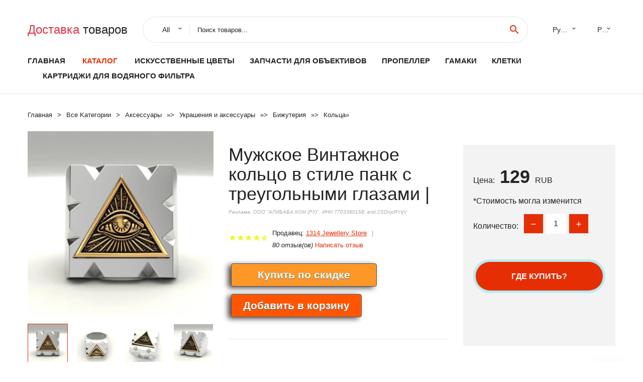

--- FILE ---
content_type: text/html; charset=utf-8
request_url: https://chinatovari24.ru/g8881005002293762522.html
body_size: 7906
content:
  
<!DOCTYPE html>
<html lang="ru">
  <head>
    <title>Мужское Винтажное кольцо в стиле панк с треугольными глазами |</title>
    <meta name="description" content="Отзывы и обзоры о Мужское Винтажное кольцо в стиле панк с треугольными глазами |- История изменения стоиомости. Цена - 129 1314 Jewellery Store">
    <meta name="keywords" content="заказать, цена, отзывы, купить, Мужское,Винтажное,кольцо,в,стиле,панк,с,треугольными,глазами,|, алиэкспресс, фото"/>
    <link rel="canonical" href="//chinatovari24.ru/g8881005002293762522.html"/>
    <meta property="og:url" content="//chinatovari24.ru/g8881005002293762522.html" />
    <meta property="og:title" content="Мужское Винтажное кольцо в стиле панк с треугольными глазами |" />
    <meta property="og:description" content="Отзывы и обзоры о Мужское Винтажное кольцо в стиле панк с треугольными глазами |- История изменения стоиомости. Цена - 129 1314 Jewellery Store" />
    <meta property="og:image" content="//ae04.alicdn.com/kf/H118c00a6de58442cae89a36435d20efaT.jpg" />
    <meta charset="utf-8">
    <meta name="viewport" content="width=device-width, height=device-height, initial-scale=1.0">
    <meta http-equiv="X-UA-Compatible" content="IE=edge">
    <link rel="icon" href="/favicon.ico" type="image/x-icon">
    <link rel="dns-prefetch" href="https://1lc.ru/"/>
    <link rel="preload" href="https://aliexshop.ru/alistyle/fonts/materialdesignicons-webfont.woff2?v=1.4.57" as="font" type="font/woff2" crossorigin>
    <link rel="preload" href="https://aliexshop.ru/alistyle/fonts/MaterialIcons-Regular.woff2" as="font" type="font/woff2" crossorigin>
    <link rel="preload" href="https://aliexshop.ru/alistyle/fonts/fontawesome-webfont.woff2?v=4.7.0" as="font" type="font/woff2" crossorigin>
    <link rel="stylesheet" href="https://aliexshop.ru/alistyle/css/bootstrap.css">
    <link rel="stylesheet" href="https://aliexshop.ru/alistyle/css/style.css">
    <link rel="stylesheet" href="https://aliexshop.ru/alistyle/css/fonts.css">
    <link type="text/css" rel="stylesheet" href="https://aliexshop.ru/shopurbano/css/button.css">
    <link rel="manifest" href="/manifest.json">
    <meta name="robots" content="noarchive"/>
    <meta name="msapplication-TileColor" content="#E62E04">
    <meta name="theme-color" content="#E62E04">
    <style>.ie-panel{display: none;background: #212121;padding: 10px 0;box-shadow: 3px 3px 5px 0 rgba(0,0,0,.3);clear: both;text-align:center;position: relative;z-index: 1;} html.ie-10 .ie-panel, html.lt-ie-10 .ie-panel {display: block;}</style>
    <meta name="google-play-app" content="app-id=com.searchgoods.lexnext">
    <meta name="referrer" content="strict-origin-when-cross-origin" />
    <script src="/startapp.js"></script> 
    </head>
<body>
  
 
    <!-- <div class="preloader"> 
         <div class="preloader-body"> 
        <div class="cssload-container">
          <div class="cssload-speeding-wheel"></div>
        </div>
       </div> 
     </div>-->
    <div class="aliexpress-page">
      <header class="section page-header">
        <!--RD Navbar-->
        <div class="rd-navbar-wrap">
          <nav class="rd-navbar rd-navbar-classic" data-layout="rd-navbar-fixed" data-sm-layout="rd-navbar-fixed" data-md-layout="rd-navbar-fixed" data-lg-layout="rd-navbar-fixed" data-xl-layout="rd-navbar-static" data-xxl-layout="rd-navbar-static" data-md-device-layout="rd-navbar-fixed" data-lg-device-layout="rd-navbar-fixed" data-xl-device-layout="rd-navbar-static" data-xxl-device-layout="rd-navbar-static" data-lg-stick-up-offset="84px" data-xl-stick-up-offset="84px" data-xxl-stick-up-offset="84px" data-lg-stick-up="true" data-xl-stick-up="true" data-xxl-stick-up="true">
            <div class="rd-navbar-collapse-toggle rd-navbar-fixed-element-1" data-rd-navbar-toggle=".rd-navbar-collapse"><span></span></div>
            <div class="rd-navbar-aside-outer">
              <div class="rd-navbar-aside">
                <!--RD Navbar Brand-->
                <div class="rd-navbar-brand">
             <strong style="color: #4d4d4d !important;">
	            <a class="h5" href="/"><span class="text-danger">Доставка </span><span>товаров</span></a>	          </strong>
                </div>
                <div class="rd-navbar-aside-box rd-navbar-collapse">
                  <!--RD Navbar Search-->
                   <div class="rd-navbar-search">
                    <form class="rd-search search-with-select" action="/" target="_blank" method="POST">
                      <select class="form-input" name="type" data-constraints="@Required">
                        <option>All</option>
                      </select>
                      <div class="form-wrap">
                        <label class="form-label" for="rd-navbar-search-form-input">Поиск товаров...</label>
                        <input class="rd-navbar-search-form-input form-input" id="rd-navbar-search-form-input" type="text" name="search-aliexpress">
                        <div class="rd-search-results-live" id="rd-search-results-live"></div>
                      </div>
                      <button class="rd-search-form-submit material-icons-search" type="submit"></button>
                    </form>
                  </div>
                  <ul class="rd-navbar-selects">
                    <li>
                      <select>
                        <option>Русский</option>
                        <option>English</option>
                        <option>Español</option>
                        <option>Français</option>
                      </select>
                    </li>
                    <li>
                      <select>
                        <option>Руб.</option>
                        <option>USD</option>
                        <option>EUR</option>
                      </select>
                    </li>
                  </ul>
                </div>
              </div>
            </div>
            <div class="rd-navbar-main-outer">
              <div class="rd-navbar-main">
                  <nav itemscope itemtype="http://www.schema.org/SiteNavigationElement">
                <div class="rd-navbar-nav-wrap">
                  <!--RD Navbar Brand-->
                  <div class="rd-navbar-brand">
                    <!--Brand--><strong style="color: #4d4d4d !important;">
	            <a class="h5" href="/"><span class="text-danger">Каталог </span><span>товаров</span></a>	          </strong>
                  </div>
                  <ul itemprop="about" itemscope="" itemtype="http://schema.org/ItemList" class="rd-navbar-nav">
                    <li  itemprop="name" class="rd-nav-item"><a class="rd-nav-link" href="/" itemprop="url">Главная</a>
                    </li>
 
                    <li  itemprop="name" class="rd-nav-item active"><a class="rd-nav-link" href="/all-wholesale-products.html" itemprop="url">Каталог</a>
                    </li>
                     
      <li itemprop="name" class="rd-nav-item"><a itemprop="url" class="rd-nav-link" href="/best_goods/202001883.html">Искусственные цветы</a>
      </li><li itemprop="name" class="rd-nav-item"><a itemprop="url" class="rd-nav-link" href="/best_goods/202060951.html">Запчасти для объективов</a>
      </li><li itemprop="name" class="rd-nav-item"><a itemprop="url" class="rd-nav-link" href="/best_goods/202060529.html">Пропеллер</a>
      </li><li itemprop="name" class="rd-nav-item"><a itemprop="url" class="rd-nav-link" href="/best_goods/202000808.html">Гамаки</a>
      </li><li itemprop="name" class="rd-nav-item"><a itemprop="url" class="rd-nav-link" href="/best_goods/202059801.html">Клетки</a>
      </li><li itemprop="name" class="rd-nav-item"><a itemprop="url" class="rd-nav-link" href="/best_goods/202061850.html">Картриджи для водяного фильтра</a>
      </li>
                  </ul>
                </div>
                </nav>
                <!--RD Navbar Panel-->
                <div class="rd-navbar-panel">
                  <!--RD Navbar Toggle-->
                  <button class="rd-navbar-toggle" data-rd-navbar-toggle=".rd-navbar-nav-wrap"><span></span></button>

                </div>
              </div>
            </div>
          </nav>
        </div>
      </header>
      

<!-- Breadcrumbs-->
      <section class="breadcrumbs">
        <div class="container">
          <ul class="breadcrumbs-path" itemscope itemtype="http://schema.org/BreadcrumbList">
            <li itemprop="itemListElement" itemscope itemtype="http://schema.org/ListItem"><a itemprop="item" href="/"><span itemprop="name">Главная</span></a><meta itemprop="position" content="0" /></li>
            <li itemprop="itemListElement" itemscope itemtype="http://schema.org/ListItem"><a itemprop="item" href="/all-wholesale-products.html"><span itemprop="name">Все Kатегории</span></a><meta itemprop="position" content="1" /></li>
            <li itemprop="itemListElement" itemscope itemtype="http://schema.org/ListItem"><a href="/best_goods/16008.html" title="Аксессуары" itemprop="item"><span itemprop="name">Аксессуары</span></a><meta itemprop="position" content="2"></li>  » <li itemprop="itemListElement" itemscope itemtype="http://schema.org/ListItem"><a href="/best_goods/12.html" title="Украшения и аксессуары" itemprop="item"><span itemprop="name">Украшения и аксессуары</span></a><meta itemprop="position" content="3"></li>  » <li itemprop="itemListElement" itemscope itemtype="http://schema.org/ListItem"><a href="/best_goods/50.html" title="Бижутерия" itemprop="item"><span itemprop="name">Бижутерия</span></a><meta itemprop="position" content="4"></li>  » <li itemprop="itemListElement" itemscope itemtype="http://schema.org/ListItem"><a href="/best_goods/911.html" title="Кольца" itemprop="item"><span itemprop="name">Кольца</span></a><meta itemprop="position" content="5"></li>  » 
          </ul>
        </div>
      </section>
  <!-- Single Product-->
      <section class="section product-single-section bg-default" itemscope itemtype="http://schema.org/Product">
        <div class="container">
          <div class="row row-30 align-items-xl-center">
            <div class="col-xl-4 col-lg-5 col-md-8" itemscope itemtype="http://schema.org/ImageObject"> 
              <!-- Slick Carousel-->
              <div class="slick-slider carousel-parent" data-loop="false" data-dots="false" data-swipe="true" data-items="1" data-child="#child-carousel" data-for="#child-carousel" >
                <div class="item"><a title="Мужское Винтажное кольцо в стиле панк с треугольными глазами |" onclick="window.open('/image-zoom-1005002293762522')" target="_blank" rel="nofollow" class="ui-image-viewer-thumb-frame"><img itemprop="contentUrl" src="//ae04.alicdn.com/kf/H118c00a6de58442cae89a36435d20efaT.jpg" alt="Мужское Винтажное кольцо в стиле панк с треугольными глазами |" width="510" height="523"/></a>
                </div>
                <div class="item"><img src="//ae04.alicdn.com/kf/H118c00a6de58442cae89a36435d20efaT.jpg" alt="Мужское Винтажное кольцо в стиле панк с треугольными глазами |" width="510" height="523" itemprop="image"/></div><div class="item"><img src="//ae04.alicdn.com/kf/H430a36f61c93478fa5a929e15149c535j.jpg" alt="Мужское Винтажное кольцо в стиле панк с треугольными глазами |" width="510" height="523" itemprop="image"/></div><div class="item"><img src="//ae04.alicdn.com/kf/H59ee50bd0a4443ba91cdbd17748f8d82T.jpg" alt="Мужское Винтажное кольцо в стиле панк с треугольными глазами |" width="510" height="523" itemprop="image"/></div><div class="item"><img src="//ae04.alicdn.com/kf/H72e782668b84424e86e37f60f4a1c24ff.jpg" alt="Мужское Винтажное кольцо в стиле панк с треугольными глазами |" width="510" height="523" itemprop="image"/></div><div class="item"><img src="//ae04.alicdn.com/kf/Hb70cd00eed2146e1b767ba2bb224552bA.jpg" alt="Мужское Винтажное кольцо в стиле панк с треугольными глазами |" width="510" height="523" itemprop="image"/></div><div class="item"><img src="//ae04.alicdn.com/kf/Hc4efdad2401f416fa8474035ba45dea8n.jpg" alt="Мужское Винтажное кольцо в стиле панк с треугольными глазами |" width="510" height="523" itemprop="image"/></div>
             </div>
                
                <div class="slick-slider carousel-child" id="child-carousel" data-for=".carousel-parent" data-loop="false" data-dots="false" data-swipe="true" data-items="4" data-sm-items="4" data-md-items="4" data-lg-items="4" data-xl-items="4" data-xxl-items="4">
                <div class="item"><img src="//ae04.alicdn.com/kf/H118c00a6de58442cae89a36435d20efaT.jpg" alt="Мужское Винтажное кольцо в стиле панк с треугольными глазами |" width="510" height="523" itemprop="image"/></div><div class="item"><img src="//ae04.alicdn.com/kf/H430a36f61c93478fa5a929e15149c535j.jpg" alt="Мужское Винтажное кольцо в стиле панк с треугольными глазами |" width="510" height="523" itemprop="image"/></div><div class="item"><img src="//ae04.alicdn.com/kf/H59ee50bd0a4443ba91cdbd17748f8d82T.jpg" alt="Мужское Винтажное кольцо в стиле панк с треугольными глазами |" width="510" height="523" itemprop="image"/></div><div class="item"><img src="//ae04.alicdn.com/kf/H72e782668b84424e86e37f60f4a1c24ff.jpg" alt="Мужское Винтажное кольцо в стиле панк с треугольными глазами |" width="510" height="523" itemprop="image"/></div><div class="item"><img src="//ae04.alicdn.com/kf/Hb70cd00eed2146e1b767ba2bb224552bA.jpg" alt="Мужское Винтажное кольцо в стиле панк с треугольными глазами |" width="510" height="523" itemprop="image"/></div><div class="item"><img src="//ae04.alicdn.com/kf/Hc4efdad2401f416fa8474035ba45dea8n.jpg" alt="Мужское Винтажное кольцо в стиле панк с треугольными глазами |" width="510" height="523" itemprop="image"/></div>
                </div>    
            </div>
            <div class="col-xl-8 col-lg-7" itemprop="offers" itemscope itemtype="http://schema.org/Offer"> 
              <div class="row row-30"> 
                <div class="col-xl-7 col-lg-12 col-md-6"> 
                  <h1 itemprop="name" class="h4 product-single-title">Мужское Винтажное кольцо в стиле панк с треугольными глазами |</h1>
                  <span class="erid"></span>
                  <div class="product-rating-wrap">
                    <ul class="product-rating">
                      <li>
                        <div class="icon product-rating-icon material-icons-star"></div>
                      </li>
                      <li>
                        <div class="icon product-rating-icon material-icons-star"></div>
                      </li>
                      <li>
                        <div class="icon product-rating-icon material-icons-star"></div>
                      </li>
                      <li>
                        <div class="icon product-rating-icon material-icons-star"></div>
                      </li>
                      <li>
                        <div class="icon product-rating-icon material-icons-star_half"></div>
                      </li>
                    </ul>
                    <ul class="product-rating-list">
                      <li>Продавец: <u><a href="/m_aliexpress_1314+Jewellery+Store">1314 Jewellery Store</a></u> </li>
                      <li><i>80 отзыв(ов)</i> <a href="#comm">Написать отзыв</a></li>
                    </ul>
                  </div>
  
                  <div class="product-single-size-wrap">
                  <span idx="1005002293762522" title="Купить"></span>
                  </div>
                  
                  <div class="product-single-share"> 
                    <hr />
                    <a class="new" href=""></a>
                    <br />
                    <div id="888"></div>
                    <script type="text/javascript" src="https://vk.com/js/api/openapi.js?162"></script>
                    <div id="vk_subscribe"></div>
                    <script type="text/javascript">
                    VK.Widgets.Subscribe("vk_subscribe", {soft: 1}, -129528158);
                    </script>
                    <p>Сохраните в закладки:</p> 
 
                    <ul class="product-single-share-list">
                     <div class="ya-share2" data-services="collections,vkontakte,facebook,odnoklassniki,moimir,twitter,whatsapp,skype,telegram" ></div>
                    </ul> </div>
                </div>
                <div class="col-xl-5 col-lg-12 col-md-6">
                  <div class="product-single-cart-box">
                    <div class="product-single-cart-pricing"><span>Цена:</span><span class="h4 product-single-cart-price" itemprop="price">129</span><span itemprop="priceCurrency">RUB</span></div>
                    <div class="product-single-cart-saving"><span>*Стоимость могла изменится</span></div>
                    <div class="product-single-cart-quantity">
                      <p>Количество:</p>
                      <div class="stepper-modern">
                        <input type="number" data-zeros="true" value="1" min="1" max="100">
                      </div>
                    </div>
                    <span idv="1005002293762522" title="Заказать"></span>
                     
                   <ul class="product-single-cart-list">

                    </ul><br />
                     <a class="newuser" href=""></a>
                  </div>
                </div>
              </div>
            </div>
          </div>
          <script type="application/ld+json">
  [{"@context": "https://schema.org/",
  "@type": "Product",
  "name": "Мужское Винтажное кольцо в стиле панк с треугольными глазами |",
  "image": "//ae04.alicdn.com/kf/H118c00a6de58442cae89a36435d20efaT.jpg",
  "brand": "1314 Jewellery Store",
    "offers": {
    "@type": "Offer",
    "availability": "https://schema.org/InStock",
    "priceCurrency": "RUB",
    "price": "129",
    "url":"//chinatovari24.ru/g8881005002293762522.html"
  },
  "review":[  ]}
     ]
</script>
          <a class="review" href="#"></a>
           <!-- We Recommended-->
     <section class="section section-md bg-default">
        <div class="container">
          <div class="text-center">
            <p class="h4">Новое поступление</p>
          </div>
          <!-- Owl Carousel-->
          <div class="owl-carousel" data-items="1" data-sm-items="2" data-md-items="3" data-xl-items="5" data-xxl-items="6" data-margin="30" data-xxl-margin="40" data-mouse-drag="false" data-loop="false" data-autoplay="false" data-owl="{&quot;dots&quot;:true}">
          <article class="product-classic">
              <div class="product-classic-head">
                <a href="/g88832307741885.html"><figure class="product-classic-figure"><img class="lazy" data-src="//ae04.alicdn.com/kf/HTB1fpB4KFXXXXa4aXXXq6xXFXXXI.jpg" alt="1 шт. мужской аксессуар из нержавеющей стали 316L |" width="174" height="199"/>
                </figure></a>
              </div>
              <div class="product-classic-body">
                <h4 style="font-size:1.1em;">1 шт. мужской аксессуар из нержавеющей стали 316L |</h4>
                <div class="product-classic-pricing">
                  <div class="product-classic-price">416</div>
                </div>
              </div>
            </article>
            <article class="product-classic">
              <div class="product-classic-head">
                <a href="/g8881005002383960648.html"><figure class="product-classic-figure"><img class="lazy" data-src="//ae04.alicdn.com/kf/H42625bef61c140069bda9caf8c290eb47.jpg" alt="Регулируемые Детские кольца из нержавеющей стали для девочек |" width="174" height="199"/>
                </figure></a>
              </div>
              <div class="product-classic-body">
                <h4 style="font-size:1.1em;">Регулируемые Детские кольца из нержавеющей стали для девочек |</h4>
                <div class="product-classic-pricing">
                  <div class="product-classic-price">200</div>
                </div>
              </div>
            </article>
            <article class="product-classic">
              <div class="product-classic-head">
                <a href="/g8881005004127945970.html"><figure class="product-classic-figure"><img class="lazy" data-src="//ae04.alicdn.com/kf/S5f35691c94c8470c88718f5d4fbfc0deK.jpg" alt="Мужское кольцо из тайского серебра S925 пробы модное Брендовое Открытое в стиле" width="174" height="199"/>
                </figure></a>
              </div>
              <div class="product-classic-body">
                <h4 style="font-size:1.1em;">Мужское кольцо из тайского серебра S925 пробы модное Брендовое Открытое в стиле</h4>
                <div class="product-classic-pricing">
                  <div class="product-classic-price">144</div>
                </div>
              </div>
            </article>
            <article class="product-classic">
              <div class="product-classic-head">
                <a href="/g8884000445559474.html"><figure class="product-classic-figure"><img class="lazy" data-src="//ae04.alicdn.com/kf/H3445b8a2564d46cca26f993bd5a81920C.jpg" alt="Кольцо с Кольца для мужчин и женщин бусинами черного агата в форме хлеба" width="174" height="199"/>
                </figure></a>
              </div>
              <div class="product-classic-body">
                <h4 style="font-size:1.1em;">Кольцо с Кольца для мужчин и женщин бусинами черного агата в форме хлеба</h4>
                <div class="product-classic-pricing">
                  <div class="product-classic-price"></div>
                </div>
              </div>
            </article>
            <article class="product-classic">
              <div class="product-classic-head">
                <a href="/g8881005003145177734.html"><figure class="product-classic-figure"><img class="lazy" data-src="//ae04.alicdn.com/kf/H6e3203fe48bf4c2fa528ec2c8d156bdbw.jpg" alt="Новинка толстое квадратное простое кольцо с золотистой эмалью роскошные" width="174" height="199"/>
                </figure></a>
              </div>
              <div class="product-classic-body">
                <h4 style="font-size:1.1em;">Новинка толстое квадратное простое кольцо с золотистой эмалью роскошные</h4>
                <div class="product-classic-pricing">
                  <div class="product-classic-price">290</div>
                </div>
              </div>
            </article>
            <article class="product-classic">
              <div class="product-classic-head">
                <a href="/g88832457251581.html"><figure class="product-classic-figure"><img class="lazy" data-src="//ae04.alicdn.com/kf/HTB11Sz3UQPoK1RjSZKbq6x1IXXaX.jpg" alt="Корейские свадебные женские Необычные кольца серебряные Цвет изделия" width="174" height="199"/>
                </figure></a>
              </div>
              <div class="product-classic-body">
                <h4 style="font-size:1.1em;">Корейские свадебные женские Необычные кольца серебряные Цвет изделия</h4>
                <div class="product-classic-pricing">
                  <div class="product-classic-price">593</div>
                </div>
              </div>
            </article>
            <article class="product-classic">
              <div class="product-classic-head">
                <a href="/g8881005005096255418.html"><figure class="product-classic-figure"><img class="lazy" data-src="//ae04.alicdn.com/kf/Hb76384e323844d499346cad288613a2bk.jpg" alt="Высококачественный мультяшный Охотник X Hunter Kurapika реквизит для костюма косплея" width="174" height="199"/>
                </figure></a>
              </div>
              <div class="product-classic-body">
                <h4 style="font-size:1.1em;">Высококачественный мультяшный Охотник X Hunter Kurapika реквизит для костюма косплея</h4>
                <div class="product-classic-pricing">
                  <div class="product-classic-price">251</div>
                </div>
              </div>
            </article>
            <article class="product-classic">
              <div class="product-classic-head">
                <a href="/g8881005003977241424.html"><figure class="product-classic-figure"><img class="lazy" data-src="//ae04.alicdn.com/kf/Se06f3ce050214086aee7dda9236e133fh.jpg" alt="Обручальное кольцо с желтым цирконием открытое женское цвета белого золота" width="174" height="199"/>
                </figure></a>
              </div>
              <div class="product-classic-body">
                <h4 style="font-size:1.1em;">Обручальное кольцо с желтым цирконием открытое женское цвета белого золота</h4>
                <div class="product-classic-pricing">
                  <div class="product-classic-price">585</div>
                </div>
              </div>
            </article>
            </div>
        </div>
      </section>
       
<div style="float: left; margin-right: 20px;">
    <img src="https://ae01.alicdn.com/kf/S32d7c4cb997748349fa149ccbd894ae0B.png" alt="1314 Jewellery Store" title="Логотип продавца">
</div>
<div>
    <h3>1314 Jewellery Store</h3>
    <p>Магазина 1314 Jewellery Store работает с 06.03.2021. его рейтинг составлет <b>83.04</b> баллов из 100.
     В избранное добавили 6113 покупателя.
    Средний рейтинг торваров продавца 4.4  в продаже представленно <i>944</i> наименований товаров, успешно доставлено 31853 заказов. <u>21072</u> покупателей оставили <a href="/m_aliexpress_1314+Jewellery+Store">отзывы о продавце</a>.</p>
    
</div>

 <div class="product-single-overview">
            <p class="h4">Характеристики</p>
            <div itemprop="name"><h3>Мужское Винтажное кольцо в стиле панк с треугольными глазами |</h3></div>

  <h4>История изменения цены</h4><p>*Текущая стоимость 129 уже могла изменится. Что бы узнать актуальную цену и проверить наличие товара, нажмите "Добавить в корзину"</p>
<script src="https://lyvi.ru/js/highcharts.js"></script>
<!--<script src="https://lyvi.ru/js/highcharts-3d.js"></script>-->
<script src="https://lyvi.ru/js/exporting.js"></script>

<div id="container" class="chart_wrap"></div>

<script type="text/javascript">
// Set up the chart
var chart = new Highcharts.Chart({
    chart: {
        renderTo: 'container',
        type: 'column',
        options3d: {
            enabled: true,
            alpha: 15,
            beta: 15,
            depth: 50,
            viewDistance: 25
        }
    },
    title: {
        text: 'История изменения цен'
    },
    subtitle: {
        text: '*по данным из открытых источников'
    },
    plotOptions: {
        column: {
            depth: 50
        }
    },
    series: [{
        data: [156.5,157.5,158.5,129.5,161.5,162.5,134.5,165.5,129]
    }]
});

function showValues() {
    $('#alpha-value').html(chart.options.chart.options3d.alpha);
    $('#beta-value').html(chart.options.chart.options3d.beta);
    $('#depth-value').html(chart.options.chart.options3d.depth);
}

// Activate the sliders
$('#sliders input').on('input change', function () {
    chart.options.chart.options3d[this.id] = parseFloat(this.value);
    showValues();
    chart.redraw(false);
});

showValues();
</script><div class="table-custom-responsive">
            <table class="table-custom table-custom-striped table-custom-primary">
               <thead>
                <tr>
                  <th>Месяц</th>
                  <th>Минимальная цена</th>
                  <th>Макс. стоимость</th>
                  <th>Цена</th>
                </tr>
              </thead>
                    <tbody><tr>
                   <td>Nov-04-2025</td>
                   <td>164.75 руб.</td>
                   <td>167.10 руб.</td>
                   <td>165.5 руб.</td>
                   </tr>
                   <tr>
                   <td>Oct-04-2025</td>
                   <td>133.84 руб.</td>
                   <td>136.26 руб.</td>
                   <td>134.5 руб.</td>
                   </tr>
                   <tr>
                   <td>Sep-04-2025</td>
                   <td>161.59 руб.</td>
                   <td>164.87 руб.</td>
                   <td>162.5 руб.</td>
                   </tr>
                   <tr>
                   <td>Aug-04-2025</td>
                   <td>160.74 руб.</td>
                   <td>163.19 руб.</td>
                   <td>161.5 руб.</td>
                   </tr>
                   <tr>
                   <td>Jul-04-2025</td>
                   <td>128.77 руб.</td>
                   <td>131.22 руб.</td>
                   <td>129.5 руб.</td>
                   </tr>
                   <tr>
                   <td>Jun-04-2025</td>
                   <td>157.3 руб.</td>
                   <td>160.9 руб.</td>
                   <td>158.5 руб.</td>
                   </tr>
                   <tr>
                   <td>May-04-2025</td>
                   <td>156.11 руб.</td>
                   <td>159.93 руб.</td>
                   <td>157.5 руб.</td>
                   </tr>
                   <tr>
                   <td>Apr-04-2025</td>
                   <td>155.53 руб.</td>
                   <td>158.12 руб.</td>
                   <td>156.5 руб.</td>
                   </tr>
                    </tbody>
 </table>
</div>
  
               <p class="h5">Описание товара</p>
               
              <div itemprop="description"><center><p><img src="https://ae04.alicdn.com/kf/H118c00a6de58442cae89a36435d20efaT.jpg" alt="Мужское Винтажное кольцо в стиле панк с треугольными глазами |"/><img src="https://ae04.alicdn.com/kf/H430a36f61c93478fa5a929e15149c535j.jpg" alt="Мужское Винтажное кольцо в стиле панк с треугольными глазами |"/><img src="https://ae04.alicdn.com/kf/H59ee50bd0a4443ba91cdbd17748f8d82T.jpg" alt="Мужское Винтажное кольцо в стиле панк с треугольными глазами |"/><img src="https://ae04.alicdn.com/kf/H72e782668b84424e86e37f60f4a1c24ff.jpg" alt="Мужское Винтажное кольцо в стиле панк с треугольными глазами |"/><img src="https://ae04.alicdn.com/kf/Hb70cd00eed2146e1b767ba2bb224552bA.jpg" alt="Мужское Винтажное кольцо в стиле панк с треугольными глазами |"/><img src="https://ae04.alicdn.com/kf/Hc4efdad2401f416fa8474035ba45dea8n.jpg" alt="Мужское Винтажное кольцо в стиле панк с треугольными глазами |"/></center> <hr /><p></p></div>
            </section> 
            <a class="review" href="#"></a>
             <a name="comm"></a>
         <div class="container">
          <div class="row row-30 align-items-xl-center">
            <div class="col-xl-4 col-lg-5 col-md-8">
  
     <script src="https://ajax.googleapis.com/ajax/libs/jquery/3.1.0/jquery.min.js"></script> </div></div></div><hr /> 

 <div class="container">
  <p>Смотрите так же другие товары: </p>
          <ul class="breadcrumbs-path" >
             
            <li itemprop="itemListElement" itemscope itemtype="http://schema.org/ListItem"><a href="/best_goods/16008.html" title="Аксессуары" itemprop="item"><span itemprop="name">Аксессуары</span></a><meta itemprop="position" content="2"></li>  » <li itemprop="itemListElement" itemscope itemtype="http://schema.org/ListItem"><a href="/best_goods/12.html" title="Украшения и аксессуары" itemprop="item"><span itemprop="name">Украшения и аксессуары</span></a><meta itemprop="position" content="3"></li>  » <li itemprop="itemListElement" itemscope itemtype="http://schema.org/ListItem"><a href="/best_goods/50.html" title="Бижутерия" itemprop="item"><span itemprop="name">Бижутерия</span></a><meta itemprop="position" content="4"></li>  » <li itemprop="itemListElement" itemscope itemtype="http://schema.org/ListItem"><a href="/best_goods/911.html" title="Кольца" itemprop="item"><span itemprop="name">Кольца</span></a><meta itemprop="position" content="5"></li>  » 
          </ul>
        </div>
        
  <footer class="section footer">
        <div class="footer-aside bg-primary">
          <div class="container">
            <div class="row row-40 align-items-center">
              <div class="col-xl-4 text-center text-xl-left">
                <p class="h4"><a href="/">chinatovari24.ru</a></p>
                 Проверка рейтинга продацов, отзывы покупателей и обзоры товаров. *Сайт chinatovari24.ru НЕ является интернет-магазином, данная витрина всего лишь содержит ссылки на <strong>официальный сайт Aliexpress</strong> | 2026              </div>
              <div class="col-xxl-5 col-xl-4 col-lg-6">
                 <a href="/catxxxx.xml" rel="nofollow">Карта сайта</a>
                <div id="results"></div>
              </div>
              <div class="col-xxl-3 col-xl-4 col-lg-6">
                <ul class="list-social">
                  <li><a class="icon link-social fa fa-facebook-f" href="#"></a></li>
                  <li><a class="icon link-social fa fa-twitter" href="#"></a></li>
                  <li><a class="icon link-social fa fa-youtube" href="#"></a></li>
                  <li><a class="icon link-social fa fa-linkedin" href="#"></a></li>
                  <li><a class="icon link-social fa fa-google-plus" href="#"></a></li>
                </ul>
              </div>
            </div>
             <br /><br /><br />
                    </div>

        </div>

      </footer>
    </div>
    <div class="snackbars" id="form-output-global"></div>
     </body>
     
    <script src="//aliexshop.ru/alistyle/js/core.min.js"></script> 
    <script src="//aliexshop.ru/alistyle/js/allcart-777.js"></script> 
    <script async defer src="//aliexshop.ru/alistyle/js/script.js"></script>
    <script async defer src="//yastatic.net/es5-shims/0.0.2/es5-shims.min.js"></script>
    <script async defer src="//yastatic.net/share2/share.js"></script>
    <script async defer data-pin-hover="true" src="//assets.pinterest.com/js/pinit.js"></script>
    <script type="text/javascript">
    document.addEventListener("DOMContentLoaded", function() {
  var lazyloadImages;    

  if ("IntersectionObserver" in window) {
    lazyloadImages = document.querySelectorAll(".lazy");
    var imageObserver = new IntersectionObserver(function(entries, observer) {
      entries.forEach(function(entry) {
        if (entry.isIntersecting) {
          var image = entry.target;
          image.src = image.dataset.src;
          image.classList.remove("lazy");
          imageObserver.unobserve(image);
        }
      });
    });

    lazyloadImages.forEach(function(image) {
      imageObserver.observe(image);
    });
  } else {  
    var lazyloadThrottleTimeout;
    lazyloadImages = document.querySelectorAll(".lazy");
    
    function lazyload () {
      if(lazyloadThrottleTimeout) {
        clearTimeout(lazyloadThrottleTimeout);
      }    

      lazyloadThrottleTimeout = setTimeout(function() {
        var scrollTop = window.pageYOffset;
        lazyloadImages.forEach(function(img) {
            if(img.offsetTop < (window.innerHeight + scrollTop)) {
              img.src = img.dataset.src;
              img.classList.remove('lazy');
            }
        });
        if(lazyloadImages.length == 0) { 
          document.removeEventListener("scroll", lazyload);
          window.removeEventListener("resize", lazyload);
          window.removeEventListener("orientationChange", lazyload);
        }
      }, 20);
    }

    document.addEventListener("scroll", lazyload);
    window.addEventListener("resize", lazyload);
    window.addEventListener("orientationChange", lazyload);
  }
})
</script>
 
<script>
new Image().src = "//counter.yadro.ru/hit?r"+
escape(document.referrer)+((typeof(screen)=="undefined")?"":
";s"+screen.width+"*"+screen.height+"*"+(screen.colorDepth?
screen.colorDepth:screen.pixelDepth))+";u"+escape(document.URL)+
";h"+escape(document.title.substring(0,150))+
";"+Math.random();</script>
 
 
</html>


--- FILE ---
content_type: application/javascript; charset=utf-8
request_url: https://chinatovari24.ru/startapp.js
body_size: 69
content:
if ('serviceWorker' in navigator) {
        window.addEventListener('load', function() {
            navigator.serviceWorker.register('/sweet.js', {scope: '/'}).then(function(registration) {
                console.log(' ', registration.scope);
            }, function(err) {
                console.log(' ', err);
            });
        });
    }

--- FILE ---
content_type: application/javascript
request_url: https://aliexshop.ru/alistyle/js/allcart-777.js
body_size: 383
content:
var span=document.querySelector('span[idx]');if(span){var currentValue=span.getAttribute('idx');var replacementHTML='<a href="/cart-buy/id-'+currentValue+'" target="_blank" class="cart_buy" type="button">Купить по скидке</a> <a href="/cart-buy/id-'+currentValue+'" rel="nofollow" class="cart_cart" target="_blank" type="button">Добавить в корзину</a><br />';var newElement=document.createElement('div');newElement.innerHTML=replacementHTML;span.parentNode.replaceChild(newElement,span);}var span=document.querySelector('span[idv]');if(span){var currentValue=span.getAttribute('idv');var replacementHTML='<br /><a class="btn btn-lg btn-primary btn-block" href="/cart-buy/id-'+currentValue+'"  rel="nofollow" target="_blank">Где купить?</a>';var newElement=document.createElement('div');newElement.innerHTML=replacementHTML;span.parentNode.replaceChild(newElement,span);}var erid=document.querySelector('.erid');erid.innerHTML='Реклама. ООО "АЛИБАБА.КОМ (РУ)", ИНН 7703380158, erid:2SDnjcRYtjV';